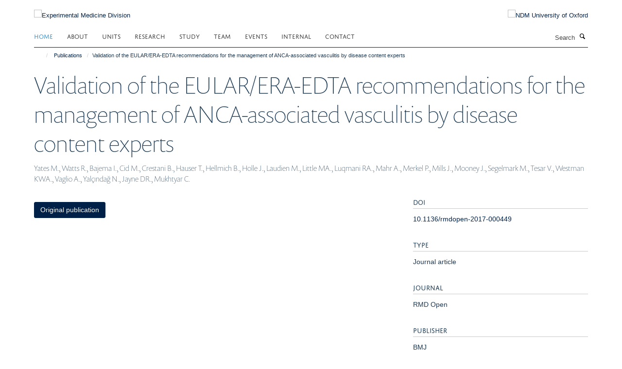

--- FILE ---
content_type: text/html;charset=utf-8
request_url: https://www.expmedndm.ox.ac.uk/publications/704525?5a36e13a-f593-11f0-a726-051ec24d17be
body_size: 8529
content:
<!doctype html>
<html xmlns="http://www.w3.org/1999/xhtml" lang="en" xml:lang="en">

    <head><base href="https://www.expmedndm.ox.ac.uk/publications/704525/" />
        <meta charset="utf-8" />
        <meta name="viewport" content="width=device-width, initial-scale=1.0" />
        <meta name="apple-mobile-web-app-capable" content="yes" />
        <meta name="apple-mobile-web-app-title" content="Haiku" />
        
        <meta http-equiv="Content-Type" content="text/html; charset=utf-8" /><meta name="citation_title" content="Validation of the EULAR/ERA-EDTA recommendations for the management of ANCA-associated vasculitis by disease content experts" /><meta name="citation_author" content="Yates M." /><meta name="citation_author" content="Watts R." /><meta name="citation_author" content="Bajema I." /><meta name="citation_author" content="Cid M." /><meta name="citation_author" content="Crestani B." /><meta name="citation_author" content="Hauser T." /><meta name="citation_author" content="Hellmich B." /><meta name="citation_author" content="Holle J." /><meta name="citation_author" content="Laudien M." /><meta name="citation_author" content="Little MA." /><meta name="citation_author" content="Luqmani RA." /><meta name="citation_author" content="Mahr A." /><meta name="citation_author" content="Merkel P." /><meta name="citation_author" content="Mills J." /><meta name="citation_author" content="Mooney J." /><meta name="citation_author" content="Segelmark M." /><meta name="citation_author" content="Tesar V." /><meta name="citation_author" content="Westman KWA." /><meta name="citation_author" content="Vaglio A." /><meta name="citation_author" content="Yalçındağ N." /><meta name="citation_author" content="Jayne DR." /><meta name="citation_author" content="Mukhtyar C." /><meta name="citation_publication_date" content="2017/06/??" /><meta name="citation_journal_title" content="RMD Open" /><meta name="citation_volume" content="3" /><meta name="citation_firstpage" content="e000449" /><meta name="citation_lastpage" content="e000449" /><meta content="2021-01-27T12:00:07+00:00" name="DC.date.modified" /><meta content="text/plain" name="DC.format" /><meta content="Publication" name="DC.type" /><meta content="2021-01-27T12:00:07+00:00" name="DC.date.created" /><meta name="og:title" content="Validation of the EULAR/ERA-EDTA recommendations for the management of ANCA-associated vasculitis by disease content experts" /><meta name="og:url" content="https://www.expmedndm.ox.ac.uk/publications/704525" /><meta name="twitter:card" content="summary" /><meta name="twitter:title" content="Validation of the EULAR/ERA-EDTA recommendations for the management of ANCA-associated vasculitis by disease content experts" /><meta name="generator" content="Plone - http://plone.org" /><meta name="google-site-verification" content="GxXhnkJ5WURcNlF7T3WxOZDbVisDAm-f3OZkKjCNIZQ" /><meta itemprop="url" content="https://www.expmedndm.ox.ac.uk/publications/704525" /><title>Validation of the EULAR/ERA-EDTA recommendations for the management of ANCA-associated vasculitis by disease content experts — Experimental Medicine Division</title>
        
        
        
        
        
    <link rel="stylesheet" type="text/css" media="screen" href="https://www.expmedndm.ox.ac.uk/portal_css/Turnkey%20Theme/resourcecollective.cookielawcookielaw-cachekey-81533f263951edd1b22f684bcf6fff7b.css" /><link rel="stylesheet" type="text/css" href="https://www.expmedndm.ox.ac.uk/portal_css/Turnkey%20Theme/themebootstrapcssselect2-cachekey-53604a6baa1b9c9edca62806a9921b32.css" /><link rel="stylesheet" type="text/css" href="https://www.expmedndm.ox.ac.uk/portal_css/Turnkey%20Theme/themebootstrapcssmagnific.popup-cachekey-7bc84de68eb1504439db90b5c8b85e72.css" /><link rel="stylesheet" type="text/css" media="screen" href="https://www.expmedndm.ox.ac.uk/portal_css/Turnkey%20Theme/resourcecollective.covercsscover-cachekey-7d9b1b4a70b1636fa7514df133dddb90.css" /><link rel="stylesheet" type="text/css" media="screen" href="https://www.expmedndm.ox.ac.uk/portal_css/Turnkey%20Theme/resourcehaiku.coveroverlays-cachekey-e9711793c15da9634bdc10f752d9cf56.css" /><link rel="stylesheet" type="text/css" href="https://www.expmedndm.ox.ac.uk/portal_css/Turnkey%20Theme/resourcehaiku.coverhaiku.chooser-cachekey-f9f5125c1574541fd1c546fb1e21efbc.css" /><link rel="stylesheet" type="text/css" href="https://www.expmedndm.ox.ac.uk/portal_css/Turnkey%20Theme/resourcehaiku.widgets.imagehaiku.image.widget-cachekey-9d2075ff48331c839c65000297e17dbd.css" /><link rel="stylesheet" type="text/css" media="screen" href="https://www.expmedndm.ox.ac.uk/++resource++haiku.core.vendor/prism.min.css" /><link rel="canonical" href="https://www.expmedndm.ox.ac.uk/publications/704525" /><link rel="search" href="https://www.expmedndm.ox.ac.uk/@@search" title="Search this site" /><link rel="shortcut icon" type="image/x-icon" href="https://www.expmedndm.ox.ac.uk/images/logo/favicon_16x16?v=3006abde-f593-11f0-a726-051ec24d17be" /><link rel="apple-touch-icon" href="https://www.expmedndm.ox.ac.uk/images/logo/favicon_apple?v=3006abdf-f593-11f0-a726-051ec24d17be" /><script type="text/javascript" src="https://www.expmedndm.ox.ac.uk/portal_javascripts/Turnkey%20Theme/resourcecollective.cookielawcookielaw_disabler-cachekey-2256b3c15193421cc52c48414713f808.js"></script><script type="text/javascript" src="https://www.expmedndm.ox.ac.uk/portal_javascripts/Turnkey%20Theme/themebootstrapjsvendorrespond-cachekey-c1749169f312a4a411289eed242e1392.js"></script><script type="text/javascript" src="https://www.expmedndm.ox.ac.uk/portal_javascripts/Turnkey%20Theme/resourceplone.app.jquery-cachekey-0c8465c65a8d0c31d0f8719f66c3c5a6.js"></script><script type="text/javascript" src="https://www.expmedndm.ox.ac.uk/portal_javascripts/Turnkey%20Theme/++theme++bootstrap/js/vendor/bootstrap.js"></script><script type="text/javascript" src="https://www.expmedndm.ox.ac.uk/portal_javascripts/Turnkey%20Theme/themebootstrapjspluginsvendorjquery.trunk8-cachekey-38f763225da86a63ee76f273b91888bb.js"></script><script type="text/javascript" src="https://www.expmedndm.ox.ac.uk/portal_javascripts/Turnkey%20Theme/plone_javascript_variables-cachekey-9ffc31f72f899c6c48a2d3f81c4c69d8.js"></script><script type="text/javascript" src="https://www.expmedndm.ox.ac.uk/portal_javascripts/Turnkey%20Theme/resourceplone.app.jquerytools-cachekey-e1accae1d28160a4dc1933a2a22aa752.js"></script><script type="text/javascript" src="https://www.expmedndm.ox.ac.uk/portal_javascripts/Turnkey%20Theme/mark_special_links-cachekey-24047d57c194744ecaf0b56618d4aa0e.js"></script><script type="text/javascript" src="https://www.expmedndm.ox.ac.uk/portal_javascripts/Turnkey%20Theme/resourceplone.app.discussion.javascriptscomments-cachekey-0e114c71650dcc2d7ca68c71e324348e.js"></script><script type="text/javascript" src="https://www.expmedndm.ox.ac.uk/portal_javascripts/Turnkey%20Theme/themebootstrapjspluginsvendorselect2-cachekey-9ca8eb37f8e76124f224540ba7088035.js"></script><script type="text/javascript" src="https://www.expmedndm.ox.ac.uk/portal_javascripts/Turnkey%20Theme/++theme++bootstrap/js/plugins/vendor/jquery.html5-placeholder-shim.js"></script><script type="text/javascript" src="https://www.expmedndm.ox.ac.uk/portal_javascripts/Turnkey%20Theme/++theme++bootstrap/js/vendor/hammer.js"></script><script type="text/javascript" src="https://www.expmedndm.ox.ac.uk/portal_javascripts/Turnkey%20Theme/themebootstrapjspluginshaikujquery.navigation-portlets-cachekey-a876ef26a197c2709a57268d85354789.js"></script><script type="text/javascript" src="https://www.expmedndm.ox.ac.uk/portal_javascripts/Turnkey%20Theme/themebootstrapjspluginsvendormasonry-cachekey-79546ee4c5a668cdb5b77d48337ca195.js"></script><script type="text/javascript" src="https://www.expmedndm.ox.ac.uk/portal_javascripts/Turnkey%20Theme/themebootstrapjspluginsvendorimagesloaded-cachekey-20d2071bd70ce7ab1d7dfc77750f29ee.js"></script><script type="text/javascript" src="https://www.expmedndm.ox.ac.uk/portal_javascripts/Turnkey%20Theme/++theme++bootstrap/js/plugins/vendor/jquery.lazysizes.js"></script><script type="text/javascript" src="https://www.expmedndm.ox.ac.uk/portal_javascripts/Turnkey%20Theme/++theme++bootstrap/js/plugins/vendor/jquery.magnific.popup.js"></script><script type="text/javascript" src="https://www.expmedndm.ox.ac.uk/portal_javascripts/Turnkey%20Theme/themebootstrapjspluginsvendorjquery.toc-cachekey-34872a3bed3239b505e5e88d5a22ea98.js"></script><script type="text/javascript" src="https://www.expmedndm.ox.ac.uk/portal_javascripts/Turnkey%20Theme/++theme++bootstrap/js/turnkey-various.js"></script><script type="text/javascript" src="https://www.expmedndm.ox.ac.uk/portal_javascripts/Turnkey%20Theme/resourcecollective.coverjsmain-cachekey-9c5ea2c307a7e118ca45575a7fca9562.js"></script><script type="text/javascript" src="https://www.expmedndm.ox.ac.uk/portal_javascripts/Turnkey%20Theme/resourcecollective.cookielawcookielaw_banner-cachekey-8b57f4f53df702a3c2a23f443b4e3d7c.js"></script><script type="text/javascript">
        jQuery(function($){
            if (typeof($.datepicker) != "undefined"){
              $.datepicker.setDefaults(
                jQuery.extend($.datepicker.regional[''],
                {dateFormat: 'mm/dd/yy'}));
            }
        });
        </script><script async="" src="https://www.googletagmanager.com/gtag/js?id=UA-11841346-1"></script><script>
  window.dataLayer = window.dataLayer || [];
  function gtag(){dataLayer.push(arguments);}
  gtag('js', new Date());

  gtag('config', 'UA-11841346-1', { 'anonymize_ip': true });
  gtag('config', 'G-E4P4JN1N8E');
  gtag('config', 'G-0HWPDVLLX8');
</script><script async="" src="https://www.googletagmanager.com/gtag/js?id=G-6CVXFT6L3D"></script><script>
window.dataLayer = window.dataLayer || [];
function gtag(){dataLayer.push(arguments);}
gtag('js', new Date());
gtag('config', 'G-6CVXFT6L3D');
</script>
    <link href="https://www.expmedndm.ox.ac.uk/++theme++sublime-oxy-blue/screen.css" rel="stylesheet" />
  
    <link href="https://www.expmedndm.ox.ac.uk/++theme++sublime-oxy-blue/style.css" rel="stylesheet" />
  <style type="text/css" class="extra-css" id="global-extra-css">@import url("https://tools.ndm.ox.ac.uk/haiku_css/general.css");

/* show an active colour for sidebar navigation items (theme overrides the active colour for no good reason) */
.site-sidebar .panel .panel-body .nav > li.active > a, .tile-content .panel .panel-body .nav > li.active > a, .portlet-team .panel .panel-body .nav > li.active > a, .portlet .nav > li.active > a {
    background-color: transparent;
    color: #3498DB;
}</style></head>

    <body class="template-view portaltype-publication site-Plone section-publications subsection-704525 userrole-anonymous no-toolbar mount-010" dir="ltr">
        <meta name="google-site-verification" content="GxXhnkJ5WURcNlF7T3WxOZDbVisDAm-f3OZkKjCNIZQ" />
    <div id="cookienotification">

    <div class="container">
    
        <div class="row">
        
            <div class="col-md-12">
                <h2>
                    Cookies on this website
                </h2>
                
            </div>
        
            <div class="col-md-12">
                <p>
                    We use cookies to ensure that we give you the best experience on our website. If you click 'Accept all cookies' we'll assume that you are happy to receive all cookies and you won't see this message again. If you click 'Reject all non-essential cookies' only necessary cookies providing core functionality such as security, network management, and accessibility will be enabled. Click 'Find out more' for information on how to change your cookie settings.
                </p>
                
            </div>
    
            <div class="col-md-12">
                <a class="btn btn-success cookie-continue" href="https://www.expmedndm.ox.ac.uk/@@enable-cookies?&amp;came_from=https://www.expmedndm.ox.ac.uk/publications/704525">Accept all cookies</a>
                <a class="btn btn-danger cookie-disable" href="https://www.expmedndm.ox.ac.uk/@@disable-cookies?came_from=https://www.expmedndm.ox.ac.uk/publications/704525">Reject all non-essential cookies</a>
                <a class="btn btn-info cookie-more" href="https://www.expmedndm.ox.ac.uk/cookies">Find out more</a>
            </div> 
            
        </div>
    
    </div>
     
</div><div id="site-wrapper" class="container-fluid">

            <div class="modal fade" id="modal" tabindex="-1" role="dialog" aria-hidden="true"></div>

            

            

            <div id="site-header" class="container">

                <div id="site-status"></div>

                

                <header class="row">
                    <div class="col-xs-10 col-sm-6">
                        <a id="primary-logo" title="Experimental Medicine Division" href="https://www.expmedndm.ox.ac.uk"><img src="https://www.expmedndm.ox.ac.uk/images/logo/expmed_logo_rgb_web_100px.png" alt="Experimental Medicine Division" /></a>
                    </div>
                    <div class="col-sm-6 hidden-xs">
                        <div class="heading-spaced">
                            <div id="site__secondary-logo">
                                
        <a href="http://www.ndm.ox.ac.uk/" title="NDM University of Oxford" target="_blank" rel="noopener"><img src="https://www.expmedndm.ox.ac.uk/images/logo/ndm-oxford-logo" alt="NDM University of Oxford" class="img-responsive logo-secondary" /></a>
    
                            </div>
                            <div id="site-actions">

        <ul class="list-unstyled list-inline text-right">
    
            
    
            
                
                    <li id="siteaction-sitemap">
                        <a href="https://www.expmedndm.ox.ac.uk/sitemap" title="" accesskey="3">Site Map</a>
                    </li>
                
            
            
                
                    <li id="siteaction-accessibility">
                        <a href="https://www.expmedndm.ox.ac.uk/accessibility" title="" accesskey="0">Accessibility</a>
                    </li>
                
            
            
                
                    <li id="siteaction-cookie-policy">
                        <a href="https://www.expmedndm.ox.ac.uk/cookies" title="" accesskey="">Cookies</a>
                    </li>
                
            
            
                
                    <li id="siteaction-contact-us">
                        <a href="https://www.expmedndm.ox.ac.uk/about/contact" title="" accesskey="">Contact us</a>
                    </li>
                
            
            
                
                    <li id="siteaction-login">
                        <a href="https://www.expmedndm.ox.ac.uk/Shibboleth.sso/Login?target=https://www.expmedndm.ox.ac.uk/shibboleth_loggedin?came_from=https://www.expmedndm.ox.ac.uk/publications/704525" title="" accesskey="">Log in</a>
                    </li>
                
            
    
        </ul>
    </div>
                        </div>
                    </div>
                    <div class="col-xs-2 visible-xs">
                        <a href="#mmenu" role="button" class="btn btn-default" aria-label="Toggle menu">
                            <i class="glyphicon glyphicon-menu"></i>
                        </a>
                    </div>
                </header>

                <nav role="navigation">
                    <div class="row">
                        <div class="col-sm-10">
                            <div id="site-bar" class="collapse navbar-collapse">

	    <ul class="nav navbar-nav">

            

	            <li class="dropdown active" id="portaltab-index_html">
	                <a href="https://www.expmedndm.ox.ac.uk" title="" data-toggle="">Home</a>
                    
	            </li>

            
            

	            <li class="dropdown" id="portaltab-about">
	                <a href="https://www.expmedndm.ox.ac.uk/about" title="" data-toggle="" data-hover="dropdown">About</a>
                    <ul class="dropdown-menu" role="menu">
                        
                            <li>
                                <a href="https://www.expmedndm.ox.ac.uk/about/about-experimental-medicine-division" title="">About</a>
                            </li>
                        
                        
                            <li>
                                <a href="/news" title="">News</a>
                            </li>
                        
                        
                            <li>
                                <a href="https://www.expmedndm.ox.ac.uk/about/jobs-and-vacancies" title="">Jobs</a>
                            </li>
                        
                        
                            <li>
                                <a href="https://www.expmedndm.ox.ac.uk/about/find-us" title="">Find Us</a>
                            </li>
                        
                    </ul>
	            </li>

            
            

	            <li class="dropdown" id="portaltab-units">
	                <a href="https://www.expmedndm.ox.ac.uk/units" title="" data-toggle="" data-hover="dropdown">Units</a>
                    <ul class="dropdown-menu" role="menu">
                        
                            <li>
                                <a href="https://www.expmedndm.ox.ac.uk/tgu" title="">Translational Gastroenterology and Liver Unit (TGLU)</a>
                            </li>
                        
                        
                            <li>
                                <a href="/modernising-medical-microbiology" title="">Modernising Medical Microbiology (MMM)</a>
                            </li>
                        
                        
                            <li>
                                <a href="/research/respiratory-medicine/groups/respiratory-medicine-unit-rmu" title="">Respiratory Medicine Unit (RMU)</a>
                            </li>
                        
                        
                            <li>
                                <a href="/ortu" title="">Oxford Respiratory Trials Unit (ORTU)</a>
                            </li>
                        
                    </ul>
	            </li>

            
            

	            <li class="dropdown" id="portaltab-research">
	                <a href="https://www.expmedndm.ox.ac.uk/research" title="" data-toggle="" data-hover="dropdown">Research</a>
                    <ul class="dropdown-menu" role="menu">
                        
                            <li>
                                <a href="/research" title="">Research</a>
                            </li>
                        
                        
                            <li>
                                <a href="https://010.medsci.ox.ac.uk/team?tab=principal investigators" title="">Principal Investigators</a>
                            </li>
                        
                        
                            <li>
                                <a href="https://www.expmedndm.ox.ac.uk/research/podcasts-meet-our-researchers" title="">Researchers</a>
                            </li>
                        
                    </ul>
	            </li>

            
            

	            <li class="dropdown" id="portaltab-graduate-studies">
	                <a href="https://www.expmedndm.ox.ac.uk/graduate-studies" title="" data-toggle="">Study</a>
                    
	            </li>

            
            

	            <li class="dropdown" id="portaltab-team">
	                <a href="https://www.expmedndm.ox.ac.uk/team" title="" data-toggle="">Team</a>
                    
	            </li>

            
            

	            <li class="dropdown" id="portaltab-seminars">
	                <a href="https://www.expmedndm.ox.ac.uk/seminars" title="" data-toggle="" data-hover="dropdown">Events</a>
                    <ul class="dropdown-menu" role="menu">
                        
                            <li>
                                <a href="https://www.expmedndm.ox.ac.uk/seminars/seminars" title="">Seminars</a>
                            </li>
                        
                        
                            <li>
                                <a href="https://www.expmedndm.ox.ac.uk/seminars/medical-grand-rounds" title="">Medical Grand Rounds</a>
                            </li>
                        
                        
                            <li>
                                <a href="https://www.imm.ox.ac.uk/about/seminars/seminars" title="">WIMM Seminars</a>
                            </li>
                        
                        
                            <li>
                                <a href="https://www.expmedndm.ox.ac.uk/seminars/ibd-masterclass" title="">IBD MasterClass</a>
                            </li>
                        
                    </ul>
	            </li>

            
            

	            <li class="dropdown" id="portaltab-internal">
	                <a href="https://www.expmedndm.ox.ac.uk/internal" title="" data-toggle="" data-hover="dropdown">Internal</a>
                    <ul class="dropdown-menu" role="menu">
                        
                            <li>
                                <a href="https://www.expmedndm.ox.ac.uk/internal/welcome" title="">Welcome</a>
                            </li>
                        
                        
                            <li>
                                <a href="https://www.expmedndm.ox.ac.uk/internal/hr" title="">HR</a>
                            </li>
                        
                        
                            <li>
                                <a href="https://www.expmedndm.ox.ac.uk/internal/laboratory-management" title="">Laboratory Management</a>
                            </li>
                        
                        
                            <li>
                                <a href="https://www.expmedndm.ox.ac.uk/internal/what-to-do-when-there-is-severe-weather" title="">What to do when there is severe weather</a>
                            </li>
                        
                        
                            <li>
                                <a href="https://www.expmedndm.ox.ac.uk/internal/committees" title="">Committees</a>
                            </li>
                        
                        
                            <li>
                                <a href="https://www.ndm.ox.ac.uk/working-for-ndm/working-for-ndm/during-your-employment/family-friendly-policies" title="">Family Friendly</a>
                            </li>
                        
                        
                            <li>
                                <a href="https://www.expmedndm.ox.ac.uk/internal/open-access" title="">Open Access</a>
                            </li>
                        
                        
                            <li>
                                <a href="https://www.expmedndm.ox.ac.uk/internal/hefce-open-access-policy" title="">HEFCE Open Access Policy</a>
                            </li>
                        
                    </ul>
	            </li>

            
            

	            <li class="dropdown" id="portaltab-contact">
	                <a href="https://www.expmedndm.ox.ac.uk/contact" title="" data-toggle="">Contact</a>
                    
	            </li>

            

            

	    </ul>

    </div>
                        </div>
                        <div class="col-sm-2">
                            <form action="https://www.expmedndm.ox.ac.uk/@@search" id="site-search" class="form-inline" role="form">
                                <div class="input-group">
                                    <label class="sr-only" for="SearchableText">Search</label>
                                    <input type="text" class="form-control" name="SearchableText" id="SearchableText" placeholder="Search" />
                                    <span class="input-group-btn">
                                        <button class="btn" type="submit" aria-label="Search"><i class="glyphicon-search"></i></button>
                                    </span>
                                </div>
                            </form>
                        </div>
                    </div>
                </nav>

                <div class="container">
                    <div class="row">
                        <div class="col-md-12">
                            <ol class="breadcrumb" id="site-breadcrumbs"><li><a title="Home" href="https://www.expmedndm.ox.ac.uk"><span class="glyphicon glyphicon-home"></span></a></li><li><a href="https://www.expmedndm.ox.ac.uk/publications">Publications</a></li><li class="active">Validation of the EULAR/ERA-EDTA recommendations for the management of ANCA-associated vasculitis by disease content experts</li></ol>
                        </div>
                    </div>
                </div>

            </div>

            <div id="content" class="container ">

                            

                            

            

        <div itemscope="" itemtype="http://schema.org/Thing">

            <meta itemprop="url" content="https://www.expmedndm.ox.ac.uk/publications/704525" />

            
                <div id="above-page-header">
    

</div>
            

            
                
                
                    
                        <div class="page-header">
                            <div class="row">
                                    
                                <div class="col-xs-12 col-sm-12">
                                    
                                    
                                        <h1>
                                            <span itemprop="name">Validation of the EULAR/ERA-EDTA recommendations for the management of ANCA-associated vasculitis by disease content experts</span>
                                            <small>
                                                
                                            </small>
                                        </h1>
                                    
                                    
                                    
                    <div id="below-page-title">
</div>
                    <h5 style="margin:10px 0">Yates M., Watts R., Bajema I., Cid M., Crestani B., Hauser T., Hellmich B., Holle J., Laudien M., Little MA., Luqmani RA., Mahr A., Merkel P., Mills J., Mooney J., Segelmark M., Tesar V., Westman KWA., Vaglio A., Yalçındağ N., Jayne DR., Mukhtyar C.</h5>
                
                                    
                                </div>
                                    
                                
                                            
                            </div>
                        </div>
                    
                    
                    
                    
                 
            

            
                <div id="below-page-header"></div>
            

            
                <div id="above-page-content"></div>
            

            
                <div class="row">
        
                    <div id="site-content" class="col-sm-8">

                        

                            
                                
                            

                            
                                
                            

                            
                                
                                    
                                
                            
            
                            <div class="row">
                                <div id="site-content-body" class="col-sm-12">
            
                                    
                
                    
                    
                    
                
                                    
                                </div>
            
                                
            
                            </div>
            
                            
                    <p>
                        
                        <a role="button" title="Original publication" class="btn btn-default" target="_blank" rel="noopener" href="http://doi.org/10.1136/rmdopen-2017-000449">Original publication</a>
                        
                    </p>

                    
                
                        
        
                    </div>
        
                    <div class="site-sidebar col-sm-4">
        
                        <div id="aside-page-content"></div>
              
                        

                    
                        <h5 class="publication-lead">DOI</h5>
                        <p>
                            <a href="http://doi.org/10.1136/rmdopen-2017-000449" target="_blank" rel="noopener">10.1136/rmdopen-2017-000449</a>
                        </p>
                    

                    
                        <h5 class="publication-lead">Type</h5>
                        <p>Journal article</p>
                    

                    
                        <h5 class="publication-lead">Journal</h5>
                        <p>RMD Open</p>
                    

                    

                    

                    
                        <h5 class="publication-lead">Publisher</h5>
                        <p>BMJ</p>
                    

                    
                        <h5 class="publication-lead">Publication Date</h5>
                        <p>06/2017</p>
                    

                    
                        <h5 class="publication-lead">Volume</h5>
                        <p>3</p>
                    

                    
                        <h5 class="publication-lead">Pages</h5>
                        <p>
                            e000449
                            -
                            e000449
                        </p>
                    

                    

                    

                    

                
        
                    </div>
        
                </div>
            

            
                <div id="below-page-content"></div>
            
            
        </div>

    

        
                        </div>

            <footer id="site-footer" class="container" itemscope="" itemtype="http://schema.org/WPFooter">
        <hr />
        





    <div class="row" style="margin-bottom:20px">

        <div class="col-md-4">
            
        </div>

        <div class="col-md-8">
            
                <div id="site-copyright">
                    ©
                    2026
                    Experimental Medicine Division, Nuffield Department of Medicine, Room 5800, Level 5, John Radcliffe Hospital, Oxford, OX3 9DU
                </div>
            
            
                <ul id="footer-nav" class="list-inline">
                    
                        <li>
                            <a href=" /sitemap" rel="noopener">Sitemap </a>
                        </li>
                    
                    
                        <li>
                            <a href=" /cookie-statement" rel="noopener">Cookies </a>
                        </li>
                    
                    
                        <li>
                            <a href=" http://www.ox.ac.uk/legal" target="_blank" rel="noopener">Copyright </a>
                        </li>
                    
                    
                        <li>
                            <a href=" /accessibility" rel="noopener">Accessibility </a>
                        </li>
                    
                    
                        <li>
                            <a href=" https://compliance.admin.ox.ac.uk/" target="_blank" rel="noopener">Privacy Policy </a>
                        </li>
                    
                    
                        <li>
                            <a href=" https://compliance.admin.ox.ac.uk/submit-foi" target="_blank" rel="noopener">Freedom of Information </a>
                        </li>
                    
                    
                        <li>
                            <a href=" https://unioxfordnexus.sharepoint.com/sites/CLME-ExperimentalMedicineDivision" target="_blank" rel="noopener">Intranet </a>
                        </li>
                    
                </ul>
            
        </div>
    </div>





    <div id="site-actions-footer" class="visible-xs-block" style="margin:20px 0">

        <ul class="list-unstyled list-inline text-center">

            
                
                    <li id="siteaction-sitemap">
                        <a href="https://www.expmedndm.ox.ac.uk/sitemap" title="Site Map" accesskey="3">Site Map</a>
                    </li>
                
            
            
                
                    <li id="siteaction-accessibility">
                        <a href="https://www.expmedndm.ox.ac.uk/accessibility" title="Accessibility" accesskey="0">Accessibility</a>
                    </li>
                
            
            
                
                    <li id="siteaction-cookie-policy">
                        <a href="https://www.expmedndm.ox.ac.uk/cookies" title="Cookies" accesskey="">Cookies</a>
                    </li>
                
            
            
                
                    <li id="siteaction-contact-us">
                        <a href="https://www.expmedndm.ox.ac.uk/about/contact" title="Contact us" accesskey="">Contact us</a>
                    </li>
                
            
            
                
                    <li id="siteaction-login">
                        <a href="https://www.expmedndm.ox.ac.uk/Shibboleth.sso/Login?target=https://www.expmedndm.ox.ac.uk/shibboleth_loggedin?came_from=https://www.expmedndm.ox.ac.uk/publications/704525" title="Log in" accesskey="">Log in</a>
                    </li>
                
            

        </ul>
    </div>









    </footer>

        </div><div id="haiku-mmenu">

            <nav id="mmenu" data-counters="true" data-searchfield="true" data-title="Menu" data-search="true">
                <ul>
                    <li>


    <a href="https://www.expmedndm.ox.ac.uk/homepage" class="state-published" title="Homepage for NDM Experimental Medicine">
        <span>Home</span>
    </a>

</li>
<li>


    <a href="https://www.expmedndm.ox.ac.uk/about" class="state-published" title="Appropriately initiate 24/365 core competencies after resource-leveling partnerships. Authoritatively initiate clicks-and-mortar metrics rather than parallel potentialities.">
        <span>About</span>
    </a>

<ul>
<li>


    <a href="/news" class="state-published" title="">
        <span>News</span>
    </a>

</li>
<li>


    <a href="https://www.expmedndm.ox.ac.uk/about/jobs-and-vacancies" class="state-published" title="">
        <span>Jobs</span>
    </a>

</li>
<li>


    <a href="https://www.expmedndm.ox.ac.uk/about/find-us" class="state-published" title="">
        <span>Find Us</span>
    </a>

</li>

</ul>
</li>
<li>


    <a href="https://www.expmedndm.ox.ac.uk/units" class="state-published" title="">
        <span>Units</span>
    </a>

<ul>
<li>


    <a href="https://www.expmedndm.ox.ac.uk/tgu" class="state-published" title="">
        <span>Translational Gastroenterology and Liver Unit (TGLU)</span>
    </a>

</li>
<li>


    <a href="/modernising-medical-microbiology" class="state-published" title="">
        <span>Modernising Medical Microbiology (MMM)</span>
    </a>

</li>
<li>


    <a href="/research/respiratory-medicine/groups/respiratory-medicine-unit-rmu" class="state-published" title="">
        <span>Respiratory Medicine Unit (RMU)</span>
    </a>

</li>
<li>


    <a href="/ortu" class="state-published" title="">
        <span>Oxford Respiratory Trials Unit (ORTU)</span>
    </a>

</li>

</ul>
</li>
<li>


    <a href="https://www.expmedndm.ox.ac.uk/research" class="state-published" title="Researchers in Experimental Medicine undertake research in immunology, infectious diseases and microbiology, gastroenterology, palliative care, respiratory medicine and genetics and genomics.">
        <span>Research</span>
    </a>

<ul>
<li>


    <a href="https://010.medsci.ox.ac.uk/team?tab=principal investigators" class="state-published" title="">
        <span>Principal Investigators</span>
    </a>

</li>
<li>


    <a href="/research/podcasts-meet-our-researchers" class="state-published" title="">
        <span>Researchers</span>
    </a>

</li>
<li>


    <a href="https://www.expmedndm.ox.ac.uk/research/mucosal-immune" class="state-published" title="">
        <span>Mucosal Immune</span>
    </a>

</li>
<li>


    <a href="https://www.expmedndm.ox.ac.uk/research/btru" class="state-published" title="Genomics to Enhance Microbiology Screening BTRU">
        <span>Blood and transplant research unit</span>
    </a>

<ul>
<li>


    <a href="https://www.expmedndm.ox.ac.uk/research/btru/introduction" class="state-published" title="BTRU-GEMS homepage">
        <span>Homepage</span>
    </a>

</li>
<li>


    <a href="https://www.expmedndm.ox.ac.uk/research/btru/team" class="state-published" title="">
        <span>Team</span>
    </a>

</li>
<li>


    <a href="https://www.expmedndm.ox.ac.uk/research/btru/patient-and-public-involvement-and-engagement-1" class="state-published" title="">
        <span>Get Involved</span>
    </a>

</li>
<li>


    <a href="https://www.expmedndm.ox.ac.uk/research/btru/btru-gems-newsletters" class="state-published" title="BTRU-GEMS Newsletters are published every term.">
        <span>BTRU-GEMS Newsletters</span>
    </a>

</li>
<li>


    <a href="https://www.expmedndm.ox.ac.uk/research/btru/theme1" class="state-published" title="">
        <span>Theme 1</span>
    </a>

</li>
<li>


    <a href="https://www.expmedndm.ox.ac.uk/research/btru/theme2" class="state-published" title="">
        <span>Theme 2</span>
    </a>

</li>
<li>


    <a href="https://www.expmedndm.ox.ac.uk/research/btru/theme3" class="state-published" title="">
        <span>Theme 3</span>
    </a>

</li>
<li>


    <a href="https://www.expmedndm.ox.ac.uk/research/btru/theme4" class="state-published" title="">
        <span>Theme 4</span>
    </a>

</li>
<li>


    <a href="https://www.expmedndm.ox.ac.uk/research/btru/CODONET_project" class="state-published" title="">
        <span>CODONET project</span>
    </a>

</li>
<li>


    <a href="https://www.expmedndm.ox.ac.uk/research/btru/Precept_project" class="state-published" title="">
        <span>Precept project</span>
    </a>

</li>
<li>


    <a href="https://www.expmedndm.ox.ac.uk/research/btru/publications" class="state-published" title="">
        <span>Publications</span>
    </a>

</li>
<li>


    <a href="https://www.expmedndm.ox.ac.uk/research/btru/privacy_notice" class="state-published" title="GEMS privacy notice">
        <span>Privacy Notice</span>
    </a>

</li>

</ul>
</li>
<li>


    <a href="https://www.expmedndm.ox.ac.uk/research/igg4-rd" class="state-published" title="">
        <span>IgG4 Related Disease</span>
    </a>

<ul>
<li>


    <a href="https://www.expmedndm.ox.ac.uk/research/igg4-related-disease" class="state-published" title="">
        <span>Home</span>
    </a>

</li>
<li>


    <a href="https://www.expmedndm.ox.ac.uk/research/igg4-rd/igg4-rd-for-clinicians" class="state-published" title="">
        <span>IgG4-RD for Clinicians</span>
    </a>

</li>
<li>


    <a href="https://www.expmedndm.ox.ac.uk/research/igg4-rd/patient-information" class="state-published" title="">
        <span>Patient Information</span>
    </a>

</li>
<li>


    <a href="https://www.expmedndm.ox.ac.uk/research/igg4-rd/igg4-rd-studies" class="state-published" title="">
        <span>IgG4-RD Studies</span>
    </a>

</li>
<li>


    <a href="https://www.expmedndm.ox.ac.uk/research/igg4-rd/mdt-meeting" class="state-published" title="">
        <span>MDT Meeting</span>
    </a>

</li>
<li>


    <a href="https://www.expmedndm.ox.ac.uk/research/igg4-rd/contact-us" class="state-published" title="">
        <span>Contact Us</span>
    </a>

</li>

</ul>
</li>
<li>


    <a href="/research" class="state-published" title="">
        <span>Research</span>
    </a>

</li>
<li>


    <a href="https://www.expmedndm.ox.ac.uk/research/hpru" class="state-published" title="">
        <span>HPRU</span>
    </a>

<ul>
<li>


    <a href="https://www.expmedndm.ox.ac.uk/research/hpru/nihr-hpru" class="state-published" title="">
        <span>About HPRU</span>
    </a>

</li>
<li>


    <a href="https://www.expmedndm.ox.ac.uk/research/hpru/research-themes" class="state-published" title="">
        <span>Research Themes</span>
    </a>

</li>
<li>


    <a href="https://www.expmedndm.ox.ac.uk/research/hpru/publications-hpru" class="state-published" title="">
        <span>Publications</span>
    </a>

</li>
<li>


    <a href="https://www.expmedndm.ox.ac.uk/research/hpru/ppie-hpru" class="state-published" title="">
        <span>PPIE</span>
    </a>

</li>
<li>


    <a href="https://www.expmedndm.ox.ac.uk/research/hpru/knowledge-mobilisation-hpru" class="state-published" title="">
        <span>Knowledge Mobilisation</span>
    </a>

</li>
<li>


    <a href="https://www.expmedndm.ox.ac.uk/research/hpru/contact-us-hpru" class="state-published" title="">
        <span>Contact us</span>
    </a>

</li>

</ul>
</li>
<li>


    <a href="research/hpru3" class="state-published" title="">
        <span>HPRU link</span>
    </a>

</li>

</ul>
</li>
<li>


    <a href="https://www.expmedndm.ox.ac.uk/graduate-studies" class="state-published" title="">
        <span>Study</span>
    </a>

</li>
<li>


    <a href="https://www.expmedndm.ox.ac.uk/team" class="state-published" title="">
        <span>Team</span>
    </a>

</li>
<li>


    <a href="https://www.expmedndm.ox.ac.uk/seminars" class="state-published" title="">
        <span>Events</span>
    </a>

<ul>
<li>


    <a href="https://www.expmedndm.ox.ac.uk/seminars/seminars" class="state-published" title="">
        <span>Seminars</span>
    </a>

</li>
<li>


    <a href="https://www.expmedndm.ox.ac.uk/seminars/medical-grand-rounds" class="state-published" title="">
        <span>Medical Grand Rounds</span>
    </a>

</li>
<li>


    <a href="https://www.imm.ox.ac.uk/about/seminars/seminars" class="state-published" title="">
        <span>WIMM Seminars</span>
    </a>

</li>
<li>


    <a href="https://www.expmedndm.ox.ac.uk/seminars/ibd-masterclass" class="state-published" title="">
        <span>IBD MasterClass</span>
    </a>

<ul>
<li>


    <a href="https://www.expmedndm.ox.ac.uk/seminars/ibd-masterclass/oxford-ibd-masterclass-2022" class="state-published" title="Prediction, prevention and cure">
        <span>Oxford IBD MasterClass 2026</span>
    </a>

</li>
<li>


    <a href="https://www.expmedndm.ox.ac.uk/seminars/ibd-masterclass/registration-fees" class="state-published" title="">
        <span>Oxford IBD MasterClass 2022 - Registration Fees</span>
    </a>

</li>
<li>


    <a href="https://www.expmedndm.ox.ac.uk/seminars/ibd-masterclass/sponsorship" class="state-published" title="">
        <span>Oxford IBD MasterClass 2022 - Sponsors</span>
    </a>

</li>
<li>


    <a href="https://www.expmedndm.ox.ac.uk/seminars/ibd-masterclass/accommodation" class="state-published" title="">
        <span>Oxford IBD MasterClass 2022 - Accommodation</span>
    </a>

</li>
<li>


    <a href="https://www.expmedndm.ox.ac.uk/seminars/ibd-masterclass/contact" class="state-published" title="">
        <span>Oxford IBD MasterClass 2022 - Contact</span>
    </a>

</li>

</ul>
</li>

</ul>
</li>
<li>


    <a href="https://www.expmedndm.ox.ac.uk/internal" class="state-published" title="">
        <span>Internal</span>
    </a>

<ul>
<li>


    <a href="https://www.expmedndm.ox.ac.uk/internal/hr" class="state-published" title="">
        <span>HR</span>
    </a>

<ul>
<li>


    <a href="https://www.expmedndm.ox.ac.uk/internal/hr/work-permit-information" class="state-published" title="">
        <span>Work Permit Information</span>
    </a>

</li>
<li>


    <a href="https://www.expmedndm.ox.ac.uk/internal/hr/absence" class="state-published" title="">
        <span>Absence</span>
    </a>

</li>
<li>


    <a href="https://www.expmedndm.ox.ac.uk/internal/hr/training" class="state-published" title="">
        <span>Opportunities for Staff Training and Development</span>
    </a>

</li>
<li>


    <a href="https://www.expmedndm.ox.ac.uk/internal/hr/recruitment" class="state-published" title="">
        <span>Recruitment</span>
    </a>

</li>
<li>


    <a href="https://www.ndm.ox.ac.uk/working-for-ndm/working-for-ndm/during-your-employment/family-friendly-policies" class="state-published" title="For information on family friendly policies with NDM">
        <span>Family Friendly</span>
    </a>

</li>
<li>


    <a href="https://www.expmedndm.ox.ac.uk/internal/hr/personal-development-review" class="state-published" title="">
        <span>Personal Development Review</span>
    </a>

</li>
<li>


    <a href="https://www.expmedndm.ox.ac.uk/internal/hr/faq" class="state-published" title="">
        <span>Frequently Asked Questions</span>
    </a>

</li>

</ul>
</li>
<li>


    <a href="https://www.expmedndm.ox.ac.uk/internal/laboratory-management" class="state-published" title="">
        <span>Laboratory Management</span>
    </a>

<ul>
<li>


    <a href="https://www.expmedndm.ox.ac.uk/internal/laboratory-management/health-safety" class="state-published" title="">
        <span>Health &amp; Safety</span>
    </a>

</li>
<li>


    <a href="https://www.expmedndm.ox.ac.uk/internal/laboratory-management/occupational-health-service" class="state-published" title="">
        <span>Occupational Health Service</span>
    </a>

</li>
<li>


    <a href="https://www.expmedndm.ox.ac.uk/internal/laboratory-management/human-tissue-authority-hta" class="state-published" title="">
        <span>Human Tissue Authority (HTA)</span>
    </a>

</li>

</ul>
</li>
<li>


    <a href="https://www.expmedndm.ox.ac.uk/internal/what-to-do-when-there-is-severe-weather" class="state-published" title="">
        <span>What to do when there is severe weather</span>
    </a>

</li>
<li>


    <a href="https://www.expmedndm.ox.ac.uk/internal/committees" class="state-published" title="">
        <span>Committees</span>
    </a>

</li>
<li>


    <a href="https://www.ndm.ox.ac.uk/working-for-ndm/working-for-ndm/during-your-employment/family-friendly-policies" class="state-published" title="">
        <span>Family Friendly</span>
    </a>

</li>
<li>


    <a href="https://www.expmedndm.ox.ac.uk/internal/open-access" class="state-published" title="">
        <span>Open Access</span>
    </a>

</li>
<li>


    <a href="https://www.expmedndm.ox.ac.uk/internal/hefce-open-access-policy" class="state-published" title="">
        <span>HEFCE Open Access Policy</span>
    </a>

</li>

</ul>
</li>
<li>


    <a href="https://www.expmedndm.ox.ac.uk/contact" class="state-published" title="">
        <span>Contact</span>
    </a>

</li>

                </ul>
            </nav>

            <script type="text/javascript">
                $(document).ready(function() {
                    var menu = $("#mmenu");
                    menu.mmenu({
                        navbar: {title: menu.data("title")},
                        counters: menu.data("counters"),
                        searchfield: menu.data("search") ? {"resultsPanel": true} : {},
                        navbars: menu.data("search") ? {"content": ["searchfield"]} : {}
                    });
                    // fix for bootstrap modals
                    // http://stackoverflow.com/questions/35038146/bootstrap-modal-and-mmenu-menu-clashing
                    $(".mm-slideout").css("z-index", "auto");
                });
            </script>

         </div>
        <script type="text/javascript">$(document).ready(function(){
    console.log('ready');
    $.getScript('https://tools.ndm.ox.ac.uk/haiku_js/general.min.js', function(data) {
        console.log('got general.min.js');
    });
});</script>
    
    
      <script type="text/javascript" src="https://www.expmedndm.ox.ac.uk/++resource++haiku.core.vendor/prism.min.js"></script>
    
  

    <script type="text/javascript">
        function deleteAllCookies() {
            var cookies = document.cookie.split("; ");
            for (var c = 0; c < cookies.length; c++) {
                if (!HAIKU_ALLOWED_COOKIES.some(v => cookies[c].includes(v))) {
                    var d = window.location.hostname.split(".");
                    while (d.length > 0) {    
                        var cookieBase1 = encodeURIComponent(cookies[c].split(";")[0].split("=")[0]) + '=; expires=Thu, 01-Jan-1970 00:00:01 GMT; domain=' + d.join('.') + '; path=';
                        var cookieBase2 = encodeURIComponent(cookies[c].split(";")[0].split("=")[0]) + '=; expires=Thu, 01-Jan-1970 00:00:01 GMT; domain=.' + d.join('.') + '; path=';
                        var p = location.pathname.split('/');
                        document.cookie = cookieBase1 + '/';
                        document.cookie = cookieBase2 + '/';
                        while (p.length > 0) {
                            document.cookie = cookieBase1 + p.join('/');
                            document.cookie = cookieBase2 + p.join('/');
                            p.pop();
                        };
                        d.shift();
                    }
                }
            }
        };
        if (!(document.cookie.includes('haiku_cookies_enabled'))) {
            deleteAllCookies();
        }
    </script>
    
</body>

</html>